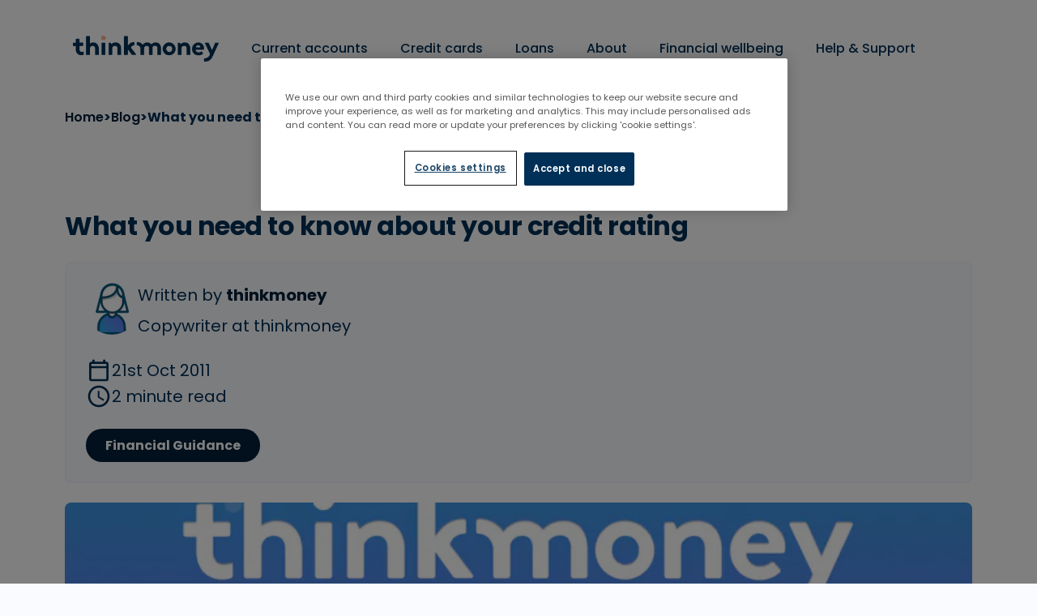

--- FILE ---
content_type: text/html
request_url: https://www.thinkmoney.co.uk/blog/what-you-need-to-know-about-your-credit-rating/
body_size: 14760
content:
<!DOCTYPE html><html lang="en"><head><script>
  window.dataLayer = window.dataLayer || [];
  function gtag(){dataLayer.push(arguments);}
  gtag('consent', 'default', {
    'analytics_storage': 'denied',
    'ad_storage': 'denied'
  });
</script><script src="https://cdn-ukwest.onetrust.com/scripttemplates/otSDKStub.js" type="text/javascript" charSet="UTF-8" data-domain-script="73f7aa9a-f078-4a33-8e5a-53fcdaf8b23a"></script><script>
    function OptanonWrapper(){}
</script><meta data-react-helmet="true" charSet="utf-8"/><meta data-react-helmet="true" http-equiv="x-ua-compatible" content="ie=edge"/><meta data-react-helmet="true" name="viewport" content="width=device-width, initial-scale=1, minimum-scale=1, shrink-to-fit=no"/><meta data-react-helmet="true" name="facebook-domain-verification" content="k1m69tobztm6r1n6cpgikzqp9cpw9s"/><meta data-react-helmet="true" property="og:title" content="What you need to know about your credit rating"/><meta data-react-helmet="true" name="twitter:title" content="What you need to know about your credit rating"/><meta data-react-helmet="true" name="description" content="We&#x27;ll tell you what your credit rating is, how it affects you, factors that could hinder or help you when applying for credit and where to find your credit report."/><meta data-react-helmet="true" property="og:description" content="We&#x27;ll tell you what your credit rating is, how it affects you, factors that could hinder or help you when applying for credit and where to find your credit report."/><meta data-react-helmet="true" name="twitter:description" content="We&#x27;ll tell you what your credit rating is, how it affects you, factors that could hinder or help you when applying for credit and where to find your credit report."/><meta data-react-helmet="true" name="twitter:site" content="@https://twitter.com/thinkmoney"/><meta data-react-helmet="true" name="twitter:card" content="summary"/><meta data-react-helmet="true" property="article:modified_time" content="2020-09-29T15:28:20Z"/><meta data-react-helmet="true" property="article:published_time" content="2020-04-09T09:11:07Z"/><meta data-react-helmet="true" property="article:publisher" content="https://www.facebook.com/ThinkMoneyUK"/><meta data-react-helmet="true" property="og:locale" content="en_EN"/><meta data-react-helmet="true" property="og:type" content="article"/><meta data-react-helmet="true" property="og:site_name" content="thinkmoney"/><meta data-react-helmet="true" property="og:image" content="https://www.datocms-assets.com/22599/1586253428-tmweb2020assetsblogdefault.png?w=1000&amp;fit=max&amp;auto=format"/><meta data-react-helmet="true" name="twitter:image" content="https://www.datocms-assets.com/22599/1586253428-tmweb2020assetsblogdefault.png?w=1000&amp;fit=max&amp;auto=format"/><meta data-react-helmet="true" property="og:image:width" content="1536"/><meta data-react-helmet="true" property="og:image:height" content="700"/><meta data-react-helmet="true" property="og:image:alt" content="thinkmoney blog image"/><meta data-react-helmet="true" property="twitter:image:alt" content="thinkmoney blog image"/><style data-href="/styles.d914370353820ecdf231.css" data-identity="gatsby-global-css">@import url(https://fonts.googleapis.com/css2?family=Poppins:wght@400;500;600;700;900&display=swap);*{font-family:Poppins,sans-serif}</style><title data-react-helmet="true">What you need to know about your credit rating</title><link data-react-helmet="true" rel="canonical" href="https://www.thinkmoney.co.uk/blog/what-you-need-to-know-about-your-credit-rating/"/><link data-react-helmet="true" rel="icon" type="image/x-icon" href="/32x32.ico" sizes="32x32"/><link data-react-helmet="true" rel="icon" type="image/x-icon" href="/48x48.ico" sizes="48x48"/><link data-react-helmet="true" rel="icon" href="/icon.svg" type="image/svg+xml"/><script data-react-helmet="true" type="text/javascript" src="/onelink-smart-script-latest.js" async=""></script><script data-react-helmet="true" type="text/javascript" src="//widget.trustpilot.com/bootstrap/v5/tp.widget.bootstrap.min.js" async=""></script><script data-react-helmet="true" data-testid="schema" type="application/ld+json">{"@context":"https://schema.org","@type":"BlogPosting","mainEntityOfPage":{"@type":"WebPage","@id":"690295"},"headline":"What you need to know about your credit rating","image":["https://www.datocms-assets.com/22599/1586253428-tmweb2020assetsblogdefault.png?auto=compress%2Cformat&dpr=0.5&fit=max&w=1536"],"datePublished":"2020-10-21","author":{"@type":"Person","name":"thinkmoney"},"publisher":{"@type":"Organization","name":"thinkmoney","logo":{"@type":"ImageObject","url":"https://www.datocms-assets.com/22599/1586343515-tmweb2020logostrapline.png?auto=compress%2Cformat&dpr=1&fm=png&w=180"}}}</script><style data-styled="" data-styled-version="5.3.11">html,body{margin:0;padding:0;height:100%;width:100%;background:#F9FBFF !important;max-width:100%;color:#003057;}/*!sc*/
html strong,body strong{font-weight:700;}/*!sc*/
html mark,body mark{color:#FFB494;background:none;}/*!sc*/
.orange-dot,span.orange-dot,mark{color:#FFB494 !important;background:none !important;}/*!sc*/
@media screen and (-ms-high-contrast:active),(-ms-high-contrast:none){h1,h2,h3,h4,h5,h6,p{background:none !important;-webkit-text-fill-color:inherit !important;}}/*!sc*/
data-styled.g1[id="sc-global-fgwxmj1"]{content:"sc-global-fgwxmj1,"}/*!sc*/
.gLHzLW{display:block;}/*!sc*/
data-styled.g2[id="ImageStatic__Img-sc-1s665fu-0"]{content:"gLHzLW,"}/*!sc*/
.fodhxO{display:-webkit-box;display:-webkit-flex;display:-ms-flexbox;display:flex;padding-inline-start:0;-webkit-box-pack:justify;-webkit-justify-content:space-between;-ms-flex-pack:justify;justify-content:space-between;-webkit-align-items:center;-webkit-box-align:center;-ms-flex-align:center;align-items:center;}/*!sc*/
.fRASvK{display:-webkit-box;display:-webkit-flex;display:-ms-flexbox;display:flex;padding-inline-start:0;-webkit-flex-direction:column;-ms-flex-direction:column;flex-direction:column;}/*!sc*/
.gMHXfy{display:-webkit-box;display:-webkit-flex;display:-ms-flexbox;display:flex;padding-inline-start:0;-webkit-align-items:center;-webkit-box-align:center;-ms-flex-align:center;align-items:center;margin:0 auto;}/*!sc*/
data-styled.g3[id="FlexWrapper__Wrapper-sc-lc4ufh-0"]{content:"fodhxO,fRASvK,gMHXfy,"}/*!sc*/
.fmvEvd{color:inherit;-webkit-text-decoration:none;text-decoration:none;}/*!sc*/
.fmvEvd:hover{-webkit-text-decoration:underline;text-decoration:underline;}/*!sc*/
.fmvEvd:visited{-webkit-text-decoration:none;text-decoration:none;}/*!sc*/
data-styled.g4[id="NavLink__StyledLink-sc-175x0na-0"]{content:"fmvEvd,"}/*!sc*/
.cqflyN{color:inherit;-webkit-text-decoration:none;text-decoration:none;}/*!sc*/
.cqflyN:hover{-webkit-text-decoration:underline;text-decoration:underline;}/*!sc*/
.cqflyN:visited{-webkit-text-decoration:none;text-decoration:none;}/*!sc*/
data-styled.g6[id="NavLink__A-sc-175x0na-2"]{content:"cqflyN,"}/*!sc*/
.bwStQW{font-weight:500;font-size:1rem;line-height:1.5rem;font-weight:700;background-color:#1D8752;border:none;border-radius:30px;color:#FFFFFF;cursor:pointer;padding:20px 40px;position:relative;width:100%;max-width:425px;-webkit-transition:all 0.3s;transition:all 0.3s;-webkit-transition-property:background-color;transition-property:background-color;white-space:normal;}/*!sc*/
@media (min-width:769px){}/*!sc*/
.bwStQW:hover,.bwStQW:active{background:#15653E;}/*!sc*/
.gFCPao{font-weight:500;font-size:1rem;line-height:1.5rem;font-weight:700;background-color:#1D8752;border:none;border-radius:30px;color:#FFFFFF;cursor:pointer;padding:20px 40px;padding:16px 32px;position:relative;width:100%;max-width:425px;-webkit-transition:all 0.3s;transition:all 0.3s;-webkit-transition-property:background-color;transition-property:background-color;white-space:normal;}/*!sc*/
@media (min-width:769px){}/*!sc*/
.gFCPao:hover,.gFCPao:active{background:#15653E;}/*!sc*/
data-styled.g7[id="Button__PrimaryButton-sc-oxr3np-0"]{content:"bwStQW,gFCPao,"}/*!sc*/
.ckufHC{text-align:center;}/*!sc*/
@media (max-width:768px){}/*!sc*/
data-styled.g13[id="Button__ButtonWrapper-sc-oxr3np-6"]{content:"ckufHC,"}/*!sc*/
.hdxNji{padding-inline-start:16px;text-align:left;width:-webkit-fit-content;width:-moz-fit-content;width:fit-content;display:-webkit-box;display:-webkit-flex;display:-ms-flexbox;display:flex;-webkit-flex-direction:column;-ms-flex-direction:column;flex-direction:column;gap:16px;margin-bottom:24px;}/*!sc*/
.hdxNji p{margin-bottom:0;margin-top:0;}/*!sc*/
@media (max-width:768px){}/*!sc*/
@media (min-width:769px){}/*!sc*/
data-styled.g14[id="List__StyledList-sc-99lqvo-0"]{content:"hdxNji,"}/*!sc*/
.iRuKUO::marker{color:#FFB494;}/*!sc*/
ol > .ListItem__ListItemStyled-sc-1mk5der-0::marker{color:#003057;}/*!sc*/
data-styled.g15[id="ListItem__ListItemStyled-sc-1mk5der-0"]{content:"iRuKUO,"}/*!sc*/
.CpSpp{margin-left:auto;margin-right:auto;}/*!sc*/
.iBEqli{margin-left:auto;margin-right:auto;max-width:768px;}/*!sc*/
data-styled.g16[id="Container__Wrapper-sc-vi4joh-0"]{content:"CpSpp,iBEqli,"}/*!sc*/
.kAcjJE{position:relative;overflow:hidden;background-color:transparent;}/*!sc*/
@media (max-width:768px){.kAcjJE{display:none;}}/*!sc*/
@media (min-width:768px){.kAcjJE{display:none;}}/*!sc*/
.lflZzg{position:relative;overflow:hidden;background-color:transparent;}/*!sc*/
@media (max-width:768px){}/*!sc*/
@media (min-width:768px){}/*!sc*/
data-styled.g19[id="SharedOptions__Options-sc-1wyb7jr-0"]{content:"kAcjJE,lflZzg,"}/*!sc*/
.guktLn{margin:8px 0;-webkit-letter-spacing:0px;-moz-letter-spacing:0px;-ms-letter-spacing:0px;letter-spacing:0px;font-weight:700;font-size:2rem;line-height:2.5rem;-webkit-letter-spacing:-0.03125rem;-moz-letter-spacing:-0.03125rem;-ms-letter-spacing:-0.03125rem;letter-spacing:-0.03125rem;}/*!sc*/
@media (max-width:375px){.guktLn{font-size:2.5rem;line-height:3rem;-webkit-letter-spacing:-0.0625rem;-moz-letter-spacing:-0.0625rem;-ms-letter-spacing:-0.0625rem;letter-spacing:-0.0625rem;}}/*!sc*/
@media (max-width:350px){.guktLn{font-size:2rem;line-height:2.5rem;-webkit-letter-spacing:-0.03125rem;-moz-letter-spacing:-0.03125rem;-ms-letter-spacing:-0.03125rem;letter-spacing:-0.03125rem;}}/*!sc*/
data-styled.g20[id="Typography__H1-sc-q8nsdf-0"]{content:"guktLn,"}/*!sc*/
.ckUoUj{margin:8px 0;-webkit-letter-spacing:0px;-moz-letter-spacing:0px;-ms-letter-spacing:0px;letter-spacing:0px;font-weight:700;font-size:2rem;line-height:2.5rem;-webkit-letter-spacing:-0.03125rem;-moz-letter-spacing:-0.03125rem;-ms-letter-spacing:-0.03125rem;letter-spacing:-0.03125rem;}/*!sc*/
data-styled.g22[id="Typography__H3-sc-q8nsdf-2"]{content:"ckUoUj,"}/*!sc*/
.drrzsx{font-weight:500;font-size:1rem;line-height:1.5rem;}/*!sc*/
data-styled.g26[id="Typography__BodyReg-sc-q8nsdf-6"]{content:"drrzsx,"}/*!sc*/
.iQlLWQ{font-weight:700;-webkit-text-decoration:underline;text-decoration:underline;color:#022139;}/*!sc*/
.iQlLWQ:hover{color:#003057;}/*!sc*/
.iQlLWQ:focus{color:#003057;}/*!sc*/
data-styled.g132[id="ContentParser__Link-sc-1lmfa1d-0"]{content:"iQlLWQ,"}/*!sc*/
.hXUbqX{max-width:768px;}/*!sc*/
data-styled.g133[id="ContentParser__Wrapper-sc-1lmfa1d-1"]{content:"hXUbqX,"}/*!sc*/
.gaAobW{background:#F9FBFF;border:2px solid #F3F6FB;padding:24px;border-radius:8px;margin-bottom:24px;}/*!sc*/
data-styled.g210[id="AuthorBio__Container-sc-1um0nqn-0"]{content:"gaAobW,"}/*!sc*/
.bSdMlO{display:-webkit-box;display:-webkit-flex;display:-ms-flexbox;display:flex;-webkit-align-items:flex-start;-webkit-box-align:flex-start;-ms-flex-align:flex-start;align-items:flex-start;gap:16px;margin-bottom:24px;}/*!sc*/
.fceAEt{display:-webkit-box;display:-webkit-flex;display:-ms-flexbox;display:flex;-webkit-align-items:center;-webkit-box-align:center;-ms-flex-align:center;align-items:center;gap:16px;margin-bottom:0;}/*!sc*/
data-styled.g211[id="AuthorBio__TopSection-sc-1um0nqn-1"]{content:"bSdMlO,fceAEt,"}/*!sc*/
.dDRToE{width:64px;height:64px;border-radius:50%;overflow:hidden;-webkit-flex-shrink:0;-ms-flex-negative:0;flex-shrink:0;}/*!sc*/
.dDRToE .gatsby-image-wrapper{width:100%;height:100%;}/*!sc*/
data-styled.g212[id="AuthorBio__ImageWrapper-sc-1um0nqn-2"]{content:"dDRToE,"}/*!sc*/
.iuCtDM{-webkit-flex:1;-ms-flex:1;flex:1;}/*!sc*/
data-styled.g213[id="AuthorBio__Content-sc-1um0nqn-3"]{content:"iuCtDM,"}/*!sc*/
.gBdLDC{font-size:20px;font-weight:400;color:#003057;margin-bottom:8px;}/*!sc*/
.gBdLDC span{color:#022139;font-weight:700;}/*!sc*/
.gBdLDC a{color:#022139;-webkit-text-decoration:none;text-decoration:none;font-weight:700;}/*!sc*/
.gBdLDC a:hover{-webkit-text-decoration:underline;text-decoration:underline;}/*!sc*/
data-styled.g214[id="AuthorBio__AuthorName-sc-1um0nqn-4"]{content:"gBdLDC,"}/*!sc*/
.fFOjBA{font-size:20px;font-weight:400;color:#003057;}/*!sc*/
data-styled.g215[id="AuthorBio__JobTitle-sc-1um0nqn-5"]{content:"fFOjBA,"}/*!sc*/
.gLjepb{display:-webkit-box;display:-webkit-flex;display:-ms-flexbox;display:flex;-webkit-flex-direction:column;-ms-flex-direction:column;flex-direction:column;gap:16px;margin-bottom:24px;}/*!sc*/
data-styled.g216[id="AuthorBio__MetaInfo-sc-1um0nqn-6"]{content:"gLjepb,"}/*!sc*/
.hOIpjo{display:-webkit-box;display:-webkit-flex;display:-ms-flexbox;display:flex;-webkit-align-items:center;-webkit-box-align:center;-ms-flex-align:center;align-items:center;gap:8px;font-size:20px;font-weight:400;color:#003057;}/*!sc*/
.hOIpjo svg{width:32px;height:32px;-webkit-flex-shrink:0;-ms-flex-negative:0;flex-shrink:0;fill:#003057;}/*!sc*/
data-styled.g217[id="AuthorBio__MetaItem-sc-1um0nqn-7"]{content:"hOIpjo,"}/*!sc*/
.cHAAmE{display:-webkit-box;display:-webkit-flex;display:-ms-flexbox;display:flex;-webkit-flex-wrap:wrap;-ms-flex-wrap:wrap;flex-wrap:wrap;gap:8px;}/*!sc*/
data-styled.g218[id="AuthorBio__Tags-sc-1um0nqn-8"]{content:"cHAAmE,"}/*!sc*/
.jfBxhp{padding:8px 24px;background:#022139;border-radius:32px;font-size:16px;font-weight:700;color:#FFFFFF;-webkit-text-decoration:none;text-decoration:none;display:inline-block;-webkit-transition:-webkit-transform 0.2s,background-color 0.2s;-webkit-transition:transform 0.2s,background-color 0.2s;transition:transform 0.2s,background-color 0.2s;}/*!sc*/
.jfBxhp:hover{-webkit-transform:translateY(-1px);-ms-transform:translateY(-1px);transform:translateY(-1px);}/*!sc*/
data-styled.g219[id="AuthorBio__Tag-sc-1um0nqn-9"]{content:"jfBxhp,"}/*!sc*/
.djjDDa{margin-top:24px;}/*!sc*/
data-styled.g221[id="AuthorBio__ShareSection-sc-1um0nqn-11"]{content:"djjDDa,"}/*!sc*/
.iOkCmQ{font-size:24px;font-weight:700;color:#003057;margin:0 0 24px 0;}/*!sc*/
data-styled.g222[id="AuthorBio__ShareTitle-sc-1um0nqn-12"]{content:"iOkCmQ,"}/*!sc*/
.cAKfMz{display:-webkit-box;display:-webkit-flex;display:-ms-flexbox;display:flex;gap:16px;margin-bottom:24px;}/*!sc*/
data-styled.g223[id="AuthorBio__SocialIcons-sc-1um0nqn-13"]{content:"cAKfMz,"}/*!sc*/
.cvZUYm{display:-webkit-box;display:-webkit-flex;display:-ms-flexbox;display:flex;-webkit-align-items:center;-webkit-box-align:center;-ms-flex-align:center;align-items:center;-webkit-box-pack:center;-webkit-justify-content:center;-ms-flex-pack:center;justify-content:center;width:56px;height:56px;background:#003057;border-radius:8px;-webkit-transition:-webkit-transform 0.2s;-webkit-transition:transform 0.2s;transition:transform 0.2s;color:#FFFFFF;}/*!sc*/
.cvZUYm:hover{-webkit-transform:scale(1.1);-ms-transform:scale(1.1);transform:scale(1.1);}/*!sc*/
.cvZUYm svg{width:28px;height:28px;}/*!sc*/
.cvZUYm svg path{fill:currentColor;}/*!sc*/
.cvZUYm svg stop{stop-color:currentColor;}/*!sc*/
data-styled.g224[id="AuthorBio__SocialLink-sc-1um0nqn-14"]{content:"cvZUYm,"}/*!sc*/
.kSTosj{font-size:16px;font-weight:400;line-height:1.6;margin:0;}/*!sc*/
data-styled.g225[id="AuthorBio__Disclaimer-sc-1um0nqn-15"]{content:"kSTosj,"}/*!sc*/
.kHTRIZ{border-bottom:4px solid transparent;cursor:pointer;text-align:center;padding:36px 20px 32px;position:relative;-webkit-transition:border-bottom 0.3s;transition:border-bottom 0.3s;white-space:nowrap;}/*!sc*/
false.MenuItem__MenuItemContainer-sc-1wgwchp-0:before{content:"";position:absolute;bottom:-24px;border-left:20px solid transparent;border-right:20px solid transparent;border-bottom:20px solid #FFFFFF;}/*!sc*/
.bWXHRj{border-bottom:4px solid transparent;cursor:pointer;text-align:center;padding:36px 20px 32px;position:relative;-webkit-transition:border-bottom 0.3s;transition:border-bottom 0.3s;white-space:nowrap;}/*!sc*/
data-styled.g249[id="MenuItem__MenuItemContainer-sc-1wgwchp-0"]{content:"kHTRIZ,bWXHRj,"}/*!sc*/
.bpLTVx{font-weight:700;font-weight:500;font-size:1rem;line-height:1.5rem;color:#003057;margin:0;}/*!sc*/
data-styled.g250[id="MenuItem__MenuItemText-sc-1wgwchp-1"]{content:"bpLTVx,"}/*!sc*/
.jTIwre{font-weight:700;font-weight:500;font-size:1rem;line-height:1.5rem;color:#003057;}/*!sc*/
.jTIwre:hover{color:#0C66D4;-webkit-text-decoration:none !important;text-decoration:none !important;}/*!sc*/
data-styled.g251[id="MenuItem__MenuLink-sc-1wgwchp-2"]{content:"jTIwre,"}/*!sc*/
.kEJLRB{font-weight:700;font-weight:500;font-size:1rem;line-height:1.5rem;background-color:#FFFFFF;position:absolute;opacity:0;height:0;overflow:hidden;padding:0;}/*!sc*/
data-styled.g252[id="MenuItem__Submenu-sc-1wgwchp-3"]{content:"kEJLRB,"}/*!sc*/
.hTMFgB{-webkit-align-items:center;-webkit-box-align:center;-ms-flex-align:center;align-items:center;display:-webkit-box;display:-webkit-flex;display:-ms-flexbox;display:flex;-webkit-box-pack:justify;-webkit-justify-content:space-between;-ms-flex-pack:justify;justify-content:space-between;margin-bottom:8px;}/*!sc*/
.hTMFgB a{color:#003057;}/*!sc*/
.hTMFgB a:hover,.hTMFgB a:focus{color:#0C66D4;-webkit-text-decoration:none;text-decoration:none;}/*!sc*/
data-styled.g253[id="MenuItem__SubmenuItem-sc-1wgwchp-4"]{content:"hTMFgB,"}/*!sc*/
.CIlPO{color:#003057;margin-bottom:8px;text-transform:initial;}/*!sc*/
data-styled.g254[id="MenuItem__SubmenuItemText-sc-1wgwchp-5"]{content:"CIlPO,"}/*!sc*/
.eEYLiS{display:none;position:fixed;top:0;width:100%;z-index:999;background-color:#FFFFFF;}/*!sc*/
@media (min-width:1025px){.eEYLiS{display:block;}}/*!sc*/
data-styled.g255[id="DesktopHeader__Wrapper-sc-1ppbjw5-0"]{content:"eEYLiS,"}/*!sc*/
.bhQRNi{border-bottom:1px solid rgba(255,255,255,0.1);max-width:1280px;height:120px;display:-webkit-box;display:-webkit-flex;display:-ms-flexbox;display:flex;margin:0 auto;}/*!sc*/
data-styled.g256[id="DesktopHeader__ContainerWithBorder-sc-1ppbjw5-1"]{content:"bhQRNi,"}/*!sc*/
.hlNRPP{display:-webkit-box;display:-webkit-flex;display:-ms-flexbox;display:flex;list-style:none;padding:0;padding-left:20px;padding-right:40px;color:#003057;}/*!sc*/
data-styled.g257[id="DesktopHeader__MenuItemList-sc-1ppbjw5-2"]{content:"hlNRPP,"}/*!sc*/
.bRKiCK{display:-webkit-box;display:-webkit-flex;display:-ms-flexbox;display:flex;margin:0 20px;outline:none;padding:20px 0;font-weight:700;font-weight:500;font-size:1rem;line-height:1.5rem;}/*!sc*/
data-styled.g258[id="MenuItem__MenuItemContainer-sc-a2e4pb-0"]{content:"bRKiCK,"}/*!sc*/
.fa-DIsf{margin:0;}/*!sc*/
data-styled.g259[id="MenuItem__MenuItemText-sc-a2e4pb-1"]{content:"fa-DIsf,"}/*!sc*/
.jPikMy{position:fixed;width:100%;z-index:15;}/*!sc*/
@media (min-width:1025px){.jPikMy{display:none;}}/*!sc*/
data-styled.g260[id="MobileHeader__Wrapper-sc-1bg4far-0"]{content:"jPikMy,"}/*!sc*/
.jOpvzb{top:0;}/*!sc*/
data-styled.g261[id="MobileHeader__TopBar-sc-1bg4far-1"]{content:"jOpvzb,"}/*!sc*/
.gRBdqS{-webkit-align-items:center;-webkit-box-align:center;-ms-flex-align:center;align-items:center;background-color:#FFFFFF;height:64px;padding:20px;}/*!sc*/
data-styled.g262[id="MobileHeader__NavBar-sc-1bg4far-2"]{content:"gRBdqS,"}/*!sc*/
.kEbukx{background:transparent;border:none;height:64px;}/*!sc*/
.kEbukx:focus{outline:none;}/*!sc*/
data-styled.g264[id="MobileHeader__IconWrapper-sc-1bg4far-4"]{content:"kEbukx,"}/*!sc*/
.NgbzA{font-weight:700;font-weight:500;font-size:1rem;line-height:1.5rem;background-color:#FFFFFF;color:#003057;display:-webkit-box;display:-webkit-flex;display:-ms-flexbox;display:flex;-webkit-flex-direction:column;-ms-flex-direction:column;flex-direction:column;height:calc(100% - 100px);-webkit-box-pack:justify;-webkit-justify-content:space-between;-ms-flex-pack:justify;justify-content:space-between;left:0;position:fixed;top:-100%;-webkit-transition:top 0.3s;transition:top 0.3s;width:100%;z-index:-1;}/*!sc*/
data-styled.g265[id="MobileHeader__Menu-sc-1bg4far-5"]{content:"NgbzA,"}/*!sc*/
.eNtCgA{overflow-y:auto;padding-left:0;margin-top:44px;}/*!sc*/
data-styled.g266[id="MobileHeader__MenuList-sc-1bg4far-6"]{content:"eNtCgA,"}/*!sc*/
.iRHUcj{background-color:#FFFFFF;height:100%;left:100%;list-style:none;overflow-x:scroll;padding:0;position:absolute;top:0;-webkit-transition:left 0.3s;transition:left 0.3s;width:100vw;z-index:20;}/*!sc*/
data-styled.g269[id="MobileHeader__SubmenuInner-sc-1bg4far-9"]{content:"iRHUcj,"}/*!sc*/
.aEqId{width:100%;text-align:center;margin-top:20px;gap:100px;}/*!sc*/
data-styled.g271[id="MobileHeader__BottomSection-sc-1bg4far-11"]{content:"aEqId,"}/*!sc*/
.iYaLXJ{overflow-x:hidden;background-color:#FFFFFF;}/*!sc*/
data-styled.g272[id="Main__StyledMain-sc-5v7ua7-0"]{content:"iYaLXJ,"}/*!sc*/
.dvbAYQ{width:100%;height:259px;}/*!sc*/
@media(min-width:768px){.dvbAYQ{height:255px;}}/*!sc*/
data-styled.g273[id="Main__TopMargin-sc-5v7ua7-1"]{content:"dvbAYQ,"}/*!sc*/
.bMvquo{margin:0 auto;max-width:1120px;padding:0 16px 40px;}/*!sc*/
@media (min-width:768px){.bMvquo{padding:0 32px;padding-bottom:80px;}}/*!sc*/
data-styled.g290[id="blog__Article-sc-jjzmii-0"]{content:"bMvquo,"}/*!sc*/
.bLiKnA{margin-bottom:24px;margin-top:4px;}/*!sc*/
@media (min-width:768px){.bLiKnA{margin-top:4px;}}/*!sc*/
data-styled.g291[id="blog__Title-sc-jjzmii-1"]{content:"bLiKnA,"}/*!sc*/
.ihdXfy{margin-bottom:24px;}/*!sc*/
data-styled.g292[id="blog__AuthorBioWrapper-sc-jjzmii-2"]{content:"ihdXfy,"}/*!sc*/
.hNfOsU{border-radius:8px;margin-bottom:40px;max-height:600px;width:100%;object-fit:contain;}/*!sc*/
@media (min-width:768px){.hNfOsU{margin-bottom:48px;max-height:650px;}}/*!sc*/
data-styled.g293[id="blog__Image-sc-jjzmii-3"]{content:"hNfOsU,"}/*!sc*/
.cJcupK{max-width:100%;width:100%;}/*!sc*/
.cJcupK > *{margin-bottom:24px;}/*!sc*/
.cJcupK > *:last-child{margin-bottom:0;}/*!sc*/
.cJcupK *{max-width:100% !important;}/*!sc*/
data-styled.g294[id="blog__ArticleInner-sc-jjzmii-4"]{content:"cJcupK,"}/*!sc*/
.fIgtCM{margin-top:48px;margin-bottom:32px;}/*!sc*/
@media (min-width:768px){.fIgtCM{margin-top:64px;margin-bottom:40px;}}/*!sc*/
data-styled.g295[id="blog__BottomAuthorBio-sc-jjzmii-5"]{content:"fIgtCM,"}/*!sc*/
.fA-DWJz{font-weight:700;color:#022139;}/*!sc*/
.fA-DWJz:hover{-webkit-text-decoration:underline;text-decoration:underline;}/*!sc*/
data-styled.g296[id="blog__BackText-sc-jjzmii-6"]{content:"fA-DWJz,"}/*!sc*/
</style><style>.gatsby-image-wrapper{position:relative;overflow:hidden}.gatsby-image-wrapper picture.object-fit-polyfill{position:static!important}.gatsby-image-wrapper img{bottom:0;height:100%;left:0;margin:0;max-width:none;padding:0;position:absolute;right:0;top:0;width:100%;object-fit:cover}.gatsby-image-wrapper [data-main-image]{opacity:0;transform:translateZ(0);transition:opacity .25s linear;will-change:opacity}.gatsby-image-wrapper-constrained{display:inline-block;vertical-align:top}</style><noscript><style>.gatsby-image-wrapper noscript [data-main-image]{opacity:1!important}.gatsby-image-wrapper [data-placeholder-image]{opacity:0!important}</style></noscript><script type="module">const e="undefined"!=typeof HTMLImageElement&&"loading"in HTMLImageElement.prototype;e&&document.body.addEventListener("load",(function(e){const t=e.target;if(void 0===t.dataset.mainImage)return;if(void 0===t.dataset.gatsbyImageSsr)return;let a=null,n=t;for(;null===a&&n;)void 0!==n.parentNode.dataset.gatsbyImageWrapper&&(a=n.parentNode),n=n.parentNode;const o=a.querySelector("[data-placeholder-image]"),r=new Image;r.src=t.currentSrc,r.decode().catch((()=>{})).then((()=>{t.style.opacity=1,o&&(o.style.opacity=0,o.style.transition="opacity 500ms linear")}))}),!0);</script><script>window.dataLayer = window.dataLayer || [];window.dataLayer.push({}); (function(w,d,s,l,i){w[l]=w[l]||[];w[l].push({'gtm.start': new Date().getTime(),event:'gtm.js'});var f=d.getElementsByTagName(s)[0], j=d.createElement(s),dl=l!='dataLayer'?'&l='+l:'';j.async=true;j.src= 'https://www.googletagmanager.com/gtm.js?id='+i+dl+'';f.parentNode.insertBefore(j,f); })(window,document,'script','dataLayer', 'GTM-PBZQ2N');</script><link rel="sitemap" type="application/xml" href="/sitemap-index.xml"/></head><body><noscript><iframe src="https://www.googletagmanager.com/ns.html?id=GTM-PBZQ2N" height="0" width="0" style="display: none; visibility: hidden" aria-hidden="true"></iframe></noscript><div id="___gatsby"><div style="outline:none" tabindex="-1" id="gatsby-focus-wrapper"><noscript><iframe src="//www.googletagmanager.com/ns.html?id=GTM-PBZQ2N" height="0" width="0" style="display:none;visibility:hidden" title="tag-manager"></iframe></noscript><header><div class="MobileHeader__Wrapper-sc-1bg4far-0 jPikMy"><div class="MobileHeader__TopBar-sc-1bg4far-1 jOpvzb"><div class="FlexWrapper__Wrapper-sc-lc4ufh-0 fodhxO MobileHeader__NavBar-sc-1bg4far-2 gRBdqS"><a class="NavLink__StyledLink-sc-175x0na-0 fmvEvd MobileHeader__Logo-sc-1bg4far-3 elGhSm" href="/"><img alt="thinkmoney logo" src="https://www.datocms-assets.com/22599/1746106736-thinkmoney_logo_2025.png?auto=format&amp;w=1200" style="display:block" width="188" loading="eager" class="ImageStatic__Img-sc-1s665fu-0 gLHzLW"/></a><div class="FlexWrapper__Wrapper-sc-lc4ufh-0 fodhxO"><button type="button" aria-label="Toggle nav menu" class="MobileHeader__IconWrapper-sc-1bg4far-4 kEbukx"><svg width="24" height="19" viewBox="0 0 24 19" fill="none" data-testid="open-menu"><rect y="0.888889" width="24" height="2" rx="1" fill="#003057"></rect><rect y="8.88889" width="24" height="2" rx="1" fill="#003057"></rect><rect y="16.8889" width="24" height="2" rx="1" fill="#003057"></rect></svg></button></div></div></div><nav data-testid="mobile-menu" class="MobileHeader__Menu-sc-1bg4far-5 NgbzA"><ul class="MobileHeader__MenuList-sc-1bg4far-6 eNtCgA"><div data-testid="row-Current accounts" class="FlexWrapper__Wrapper-sc-lc4ufh-0 fodhxO MenuItem__MenuItemContainer-sc-a2e4pb-0 bRKiCK"><p class="Typography__BodyReg-sc-q8nsdf-6 MenuItem__MenuItemText-sc-a2e4pb-1 drrzsx fa-DIsf">Current accounts</p><svg width="10" height="16" viewBox="0 0 10 16" fill="none"><path d="M1.50003 14.2778L8.50003 7.7778L1.50003 1.2778" stroke="#003057" stroke-width="2" stroke-linecap="round" stroke-linejoin="round"></path></svg></div><div data-testid="row-Credit cards" class="FlexWrapper__Wrapper-sc-lc4ufh-0 fodhxO MenuItem__MenuItemContainer-sc-a2e4pb-0 bRKiCK"><p class="Typography__BodyReg-sc-q8nsdf-6 MenuItem__MenuItemText-sc-a2e4pb-1 drrzsx fa-DIsf"><a class="NavLink__StyledLink-sc-175x0na-0 fmvEvd" href="/credit-card/">Credit cards</a></p></div><div data-testid="row-Loans" class="FlexWrapper__Wrapper-sc-lc4ufh-0 fodhxO MenuItem__MenuItemContainer-sc-a2e4pb-0 bRKiCK"><p class="Typography__BodyReg-sc-q8nsdf-6 MenuItem__MenuItemText-sc-a2e4pb-1 drrzsx fa-DIsf">Loans</p><svg width="10" height="16" viewBox="0 0 10 16" fill="none"><path d="M1.50003 14.2778L8.50003 7.7778L1.50003 1.2778" stroke="#003057" stroke-width="2" stroke-linecap="round" stroke-linejoin="round"></path></svg></div><div data-testid="row-About" class="FlexWrapper__Wrapper-sc-lc4ufh-0 fodhxO MenuItem__MenuItemContainer-sc-a2e4pb-0 bRKiCK"><p class="Typography__BodyReg-sc-q8nsdf-6 MenuItem__MenuItemText-sc-a2e4pb-1 drrzsx fa-DIsf"><a class="NavLink__StyledLink-sc-175x0na-0 fmvEvd" href="/about/">About</a></p></div><div data-testid="row-Financial wellbeing" class="FlexWrapper__Wrapper-sc-lc4ufh-0 fodhxO MenuItem__MenuItemContainer-sc-a2e4pb-0 bRKiCK"><p class="Typography__BodyReg-sc-q8nsdf-6 MenuItem__MenuItemText-sc-a2e4pb-1 drrzsx fa-DIsf">Financial wellbeing</p><svg width="10" height="16" viewBox="0 0 10 16" fill="none"><path d="M1.50003 14.2778L8.50003 7.7778L1.50003 1.2778" stroke="#003057" stroke-width="2" stroke-linecap="round" stroke-linejoin="round"></path></svg></div><div data-testid="row-Help &amp; Support" class="FlexWrapper__Wrapper-sc-lc4ufh-0 fodhxO MenuItem__MenuItemContainer-sc-a2e4pb-0 bRKiCK"><p class="Typography__BodyReg-sc-q8nsdf-6 MenuItem__MenuItemText-sc-a2e4pb-1 drrzsx fa-DIsf">Help &amp; Support</p><svg width="10" height="16" viewBox="0 0 10 16" fill="none"><path d="M1.50003 14.2778L8.50003 7.7778L1.50003 1.2778" stroke="#003057" stroke-width="2" stroke-linecap="round" stroke-linejoin="round"></path></svg></div><ul class="MobileHeader__SubmenuInner-sc-1bg4far-9 iRHUcj"></ul><div direction="column" class="FlexWrapper__Wrapper-sc-lc4ufh-0 fRASvK MobileHeader__BottomSection-sc-1bg4far-11 aEqId"><div class="SharedOptions__Options-sc-1wyb7jr-0 kAcjJE"><div class="Button__ButtonWrapper-sc-oxr3np-6 ckufHC"><a class="NavLink__StyledLink-sc-175x0na-0 fmvEvd" href="/be-back-soon/"><button class="Button__PrimaryButton-sc-oxr3np-0 bwStQW">Open an account</button></a></div></div></div></ul></nav></div><div class="DesktopHeader__Wrapper-sc-1ppbjw5-0 eEYLiS"><div class="Container__Wrapper-sc-vi4joh-0 CpSpp DesktopHeader__ContainerWithBorder-sc-1ppbjw5-1 bhQRNi"><nav class="FlexWrapper__Wrapper-sc-lc4ufh-0 gMHXfy"><a class="NavLink__StyledLink-sc-175x0na-0 fmvEvd" href="/"><img alt="thinkmoney logo" src="https://www.datocms-assets.com/22599/1746106736-thinkmoney_logo_2025.png?auto=format&amp;w=1200" style="z-index:10" width="180" loading="eager" class="ImageStatic__Img-sc-1s665fu-0 gLHzLW"/></a><ul class="DesktopHeader__MenuItemList-sc-1ppbjw5-2 hlNRPP"><a class="NavLink__StyledLink-sc-175x0na-0 fmvEvd MenuItem__MenuLink-sc-1wgwchp-2 jTIwre" href="/current-account/"><li data-testid="item-Current accounts" class="MenuItem__MenuItemContainer-sc-1wgwchp-0 kHTRIZ"><p class="Typography__BodyReg-sc-q8nsdf-6 MenuItem__MenuItemText-sc-1wgwchp-1 drrzsx bpLTVx">Current accounts</p><ul data-testid="menu-Current accounts" direction="column" class="MenuItem__Submenu-sc-1wgwchp-3 kEJLRB"><li class="MenuItem__SubmenuItem-sc-1wgwchp-4 hTMFgB"><a class="NavLink__StyledLink-sc-175x0na-0 fmvEvd" href="/current-account/everyday/"><p class="Typography__BodyReg-sc-q8nsdf-6 MenuItem__SubmenuItemText-sc-1wgwchp-5 drrzsx CIlPO">Everyday account</p></a></li><li class="MenuItem__SubmenuItem-sc-1wgwchp-4 hTMFgB"><a class="NavLink__StyledLink-sc-175x0na-0 fmvEvd" href="/current-account/smart/"><p class="Typography__BodyReg-sc-q8nsdf-6 MenuItem__SubmenuItemText-sc-1wgwchp-5 drrzsx CIlPO">Smart account</p></a></li><li class="MenuItem__SubmenuItem-sc-1wgwchp-4 hTMFgB"><a class="NavLink__StyledLink-sc-175x0na-0 fmvEvd" href="/current-account/smartplus/"><p class="Typography__BodyReg-sc-q8nsdf-6 MenuItem__SubmenuItemText-sc-1wgwchp-5 drrzsx CIlPO">SmartPlus account</p></a></li><li class="MenuItem__SubmenuItem-sc-1wgwchp-4 hTMFgB"><a class="NavLink__StyledLink-sc-175x0na-0 fmvEvd" href="/current-account/"><p class="Typography__BodyReg-sc-q8nsdf-6 MenuItem__SubmenuItemText-sc-1wgwchp-5 drrzsx CIlPO">Compare accounts</p></a></li></ul></li></a><a class="NavLink__StyledLink-sc-175x0na-0 fmvEvd MenuItem__MenuLink-sc-1wgwchp-2 jTIwre" href="/credit-card/"><li data-testid="item-Credit cards" class="MenuItem__MenuItemContainer-sc-1wgwchp-0 bWXHRj"><p class="Typography__BodyReg-sc-q8nsdf-6 MenuItem__MenuItemText-sc-1wgwchp-1 drrzsx bpLTVx">Credit cards</p></li></a><a class="NavLink__StyledLink-sc-175x0na-0 fmvEvd MenuItem__MenuLink-sc-1wgwchp-2 jTIwre" href="/loans/"><li data-testid="item-Loans" class="MenuItem__MenuItemContainer-sc-1wgwchp-0 kHTRIZ"><p class="Typography__BodyReg-sc-q8nsdf-6 MenuItem__MenuItemText-sc-1wgwchp-1 drrzsx bpLTVx">Loans</p><ul data-testid="menu-Loans" direction="column" class="MenuItem__Submenu-sc-1wgwchp-3 kEJLRB"><li class="MenuItem__SubmenuItem-sc-1wgwchp-4 hTMFgB"><a class="NavLink__StyledLink-sc-175x0na-0 fmvEvd" href="/loans/"><p class="Typography__BodyReg-sc-q8nsdf-6 MenuItem__SubmenuItemText-sc-1wgwchp-5 drrzsx CIlPO">All Loans</p></a></li><li class="MenuItem__SubmenuItem-sc-1wgwchp-4 hTMFgB"><a class="NavLink__StyledLink-sc-175x0na-0 fmvEvd" href="/loans/personalloan/"><p class="Typography__BodyReg-sc-q8nsdf-6 MenuItem__SubmenuItemText-sc-1wgwchp-5 drrzsx CIlPO">Personal loans</p></a></li><li class="MenuItem__SubmenuItem-sc-1wgwchp-4 hTMFgB"><a class="NavLink__StyledLink-sc-175x0na-0 fmvEvd" href="/secured-loans/"><p class="Typography__BodyReg-sc-q8nsdf-6 MenuItem__SubmenuItemText-sc-1wgwchp-5 drrzsx CIlPO">Homeowner loans</p></a></li></ul></li></a><a class="NavLink__StyledLink-sc-175x0na-0 fmvEvd MenuItem__MenuLink-sc-1wgwchp-2 jTIwre" href="/about/"><li data-testid="item-About" class="MenuItem__MenuItemContainer-sc-1wgwchp-0 bWXHRj"><p class="Typography__BodyReg-sc-q8nsdf-6 MenuItem__MenuItemText-sc-1wgwchp-1 drrzsx bpLTVx">About</p></li></a><a class="NavLink__StyledLink-sc-175x0na-0 fmvEvd MenuItem__MenuLink-sc-1wgwchp-2 jTIwre" href="/"><li data-testid="item-Financial wellbeing" class="MenuItem__MenuItemContainer-sc-1wgwchp-0 kHTRIZ"><p class="Typography__BodyReg-sc-q8nsdf-6 MenuItem__MenuItemText-sc-1wgwchp-1 drrzsx bpLTVx">Financial wellbeing</p><ul data-testid="menu-Financial wellbeing" direction="column" class="MenuItem__Submenu-sc-1wgwchp-3 kEJLRB"><li class="MenuItem__SubmenuItem-sc-1wgwchp-4 hTMFgB"><a class="NavLink__StyledLink-sc-175x0na-0 fmvEvd" href="/credability-credit-report/"><p class="Typography__BodyReg-sc-q8nsdf-6 MenuItem__SubmenuItemText-sc-1wgwchp-5 drrzsx CIlPO">Free credit score</p></a></li><li class="MenuItem__SubmenuItem-sc-1wgwchp-4 hTMFgB"><a class="NavLink__StyledLink-sc-175x0na-0 fmvEvd" href="/budgeting/"><p class="Typography__BodyReg-sc-q8nsdf-6 MenuItem__SubmenuItemText-sc-1wgwchp-5 drrzsx CIlPO">Budgeting tips</p></a></li><li class="MenuItem__SubmenuItem-sc-1wgwchp-4 hTMFgB"><a class="NavLink__StyledLink-sc-175x0na-0 fmvEvd" href="/protecting-your-money/"><p class="Typography__BodyReg-sc-q8nsdf-6 MenuItem__SubmenuItemText-sc-1wgwchp-5 drrzsx CIlPO">Fraud and scams</p></a></li><li class="MenuItem__SubmenuItem-sc-1wgwchp-4 hTMFgB"><a class="NavLink__StyledLink-sc-175x0na-0 fmvEvd" href="/cost-of-living/"><p class="Typography__BodyReg-sc-q8nsdf-6 MenuItem__SubmenuItemText-sc-1wgwchp-5 drrzsx CIlPO">Cost of living</p></a></li><li class="MenuItem__SubmenuItem-sc-1wgwchp-4 hTMFgB"><a class="NavLink__StyledLink-sc-175x0na-0 fmvEvd" href="/supporting-our-customers/"><p class="Typography__BodyReg-sc-q8nsdf-6 MenuItem__SubmenuItemText-sc-1wgwchp-5 drrzsx CIlPO">Supporting our customers</p></a></li><li class="MenuItem__SubmenuItem-sc-1wgwchp-4 hTMFgB"><a class="NavLink__StyledLink-sc-175x0na-0 fmvEvd" href="/blog/"><p class="Typography__BodyReg-sc-q8nsdf-6 MenuItem__SubmenuItemText-sc-1wgwchp-5 drrzsx CIlPO">thinkmoney blog</p></a></li><li class="MenuItem__SubmenuItem-sc-1wgwchp-4 hTMFgB"><a class="NavLink__StyledLink-sc-175x0na-0 fmvEvd" href="/currency-converter/"><p class="Typography__BodyReg-sc-q8nsdf-6 MenuItem__SubmenuItemText-sc-1wgwchp-5 drrzsx CIlPO">Currency converter</p></a></li></ul></li></a><a class="NavLink__StyledLink-sc-175x0na-0 fmvEvd MenuItem__MenuLink-sc-1wgwchp-2 jTIwre" href="/help-support/"><li data-testid="item-Help &amp; Support" class="MenuItem__MenuItemContainer-sc-1wgwchp-0 kHTRIZ"><p class="Typography__BodyReg-sc-q8nsdf-6 MenuItem__MenuItemText-sc-1wgwchp-1 drrzsx bpLTVx">Help &amp; Support</p><ul data-testid="menu-Help &amp; Support" direction="column" class="MenuItem__Submenu-sc-1wgwchp-3 kEJLRB"><li class="MenuItem__SubmenuItem-sc-1wgwchp-4 hTMFgB"><a class="NavLink__StyledLink-sc-175x0na-0 fmvEvd" href="/help-support/"><p class="Typography__BodyReg-sc-q8nsdf-6 MenuItem__SubmenuItemText-sc-1wgwchp-5 drrzsx CIlPO">Search</p></a></li><li class="MenuItem__SubmenuItem-sc-1wgwchp-4 hTMFgB"><a class="NavLink__StyledLink-sc-175x0na-0 fmvEvd" href="/help-support/opening-an-account/"><p class="Typography__BodyReg-sc-q8nsdf-6 MenuItem__SubmenuItemText-sc-1wgwchp-5 drrzsx CIlPO">Opening an account</p></a></li><li class="MenuItem__SubmenuItem-sc-1wgwchp-4 hTMFgB"><a class="NavLink__StyledLink-sc-175x0na-0 fmvEvd" href="/help-support/my-card-and-pin/"><p class="Typography__BodyReg-sc-q8nsdf-6 MenuItem__SubmenuItemText-sc-1wgwchp-5 drrzsx CIlPO">Card and PIN</p></a></li><li class="MenuItem__SubmenuItem-sc-1wgwchp-4 hTMFgB"><a class="NavLink__StyledLink-sc-175x0na-0 fmvEvd" href="/help-support/thinkmoney-app/"><p class="Typography__BodyReg-sc-q8nsdf-6 MenuItem__SubmenuItemText-sc-1wgwchp-5 drrzsx CIlPO">thinkmoney app</p></a></li><li class="MenuItem__SubmenuItem-sc-1wgwchp-4 hTMFgB"><a class="NavLink__StyledLink-sc-175x0na-0 fmvEvd" href="/help-support/payments-and-withdrawals/"><p class="Typography__BodyReg-sc-q8nsdf-6 MenuItem__SubmenuItemText-sc-1wgwchp-5 drrzsx CIlPO">Payments and withdrawals</p></a></li><li class="MenuItem__SubmenuItem-sc-1wgwchp-4 hTMFgB"><a class="NavLink__StyledLink-sc-175x0na-0 fmvEvd" href="/help-support/budgeting-and-bills/"><p class="Typography__BodyReg-sc-q8nsdf-6 MenuItem__SubmenuItemText-sc-1wgwchp-5 drrzsx CIlPO">Budgeting and bills</p></a></li><li class="MenuItem__SubmenuItem-sc-1wgwchp-4 hTMFgB"><a class="NavLink__StyledLink-sc-175x0na-0 fmvEvd" href="/help-support/my-account/"><p class="Typography__BodyReg-sc-q8nsdf-6 MenuItem__SubmenuItemText-sc-1wgwchp-5 drrzsx CIlPO">My account</p></a></li><li class="MenuItem__SubmenuItem-sc-1wgwchp-4 hTMFgB"><a class="NavLink__StyledLink-sc-175x0na-0 fmvEvd" href="/help-support/fraud-and-scams/"><p class="Typography__BodyReg-sc-q8nsdf-6 MenuItem__SubmenuItemText-sc-1wgwchp-5 drrzsx CIlPO">Fraud and scams</p></a></li><li class="MenuItem__SubmenuItem-sc-1wgwchp-4 hTMFgB"><a href="https://status.thinkmoney.co.uk/" rel="noreferrer noopener" target="_blank" class="NavLink__A-sc-175x0na-2 cqflyN"><p class="Typography__BodyReg-sc-q8nsdf-6 MenuItem__SubmenuItemText-sc-1wgwchp-5 drrzsx CIlPO">Service Status</p></a></li></ul></li></a></ul><div class="SharedOptions__Options-sc-1wyb7jr-0 kAcjJE"><div class="Button__ButtonWrapper-sc-oxr3np-6 ckufHC"><a class="NavLink__StyledLink-sc-175x0na-0 fmvEvd" href="/be-back-soon/"><button class="Button__PrimaryButton-sc-oxr3np-0 gFCPao">Apply now</button></a></div></div></nav></div></div></header><main class="Main__StyledMain-sc-5v7ua7-0 iYaLXJ"><div class="Main__TopMargin-sc-5v7ua7-1 dvbAYQ"></div><article class="blog__Article-sc-jjzmii-0 bMvquo"><h1 class="Typography__H1-sc-q8nsdf-0 blog__Title-sc-jjzmii-1 guktLn bLiKnA">What you need to know about your credit rating</h1><div class="blog__AuthorBioWrapper-sc-jjzmii-2 ihdXfy"><div class="AuthorBio__Container-sc-1um0nqn-0 gaAobW"><div class="AuthorBio__TopSection-sc-1um0nqn-1 bSdMlO"><div class="AuthorBio__ImageWrapper-sc-1um0nqn-2 dDRToE"><div data-gatsby-image-wrapper="" style="width:64px;height:64px" class="gatsby-image-wrapper"><img aria-hidden="true" data-placeholder-image="" style="opacity:1;transition:opacity 500ms linear" decoding="async" src="[data-uri]" alt=""/><img data-gatsby-image-ssr="" data-main-image="" style="opacity:0" sizes="64px" decoding="async" loading="lazy" data-src="https://www.datocms-assets.com/22599/1584704716-icons40x40person-2x.png?auto=compress%2Cformat&amp;dpr=0.8&amp;w=80" data-srcset="https://www.datocms-assets.com/22599/1584704716-icons40x40person-2x.png?auto=compress%2Cformat&amp;dpr=0.8&amp;w=80 64w" alt="thinkmoney"/><noscript><img data-gatsby-image-ssr="" data-main-image="" style="opacity:0" sizes="64px" decoding="async" loading="lazy" src="https://www.datocms-assets.com/22599/1584704716-icons40x40person-2x.png?auto=compress%2Cformat&amp;dpr=0.8&amp;w=80" srcSet="https://www.datocms-assets.com/22599/1584704716-icons40x40person-2x.png?auto=compress%2Cformat&amp;dpr=0.8&amp;w=80 64w" alt="thinkmoney"/></noscript><script type="module">const t="undefined"!=typeof HTMLImageElement&&"loading"in HTMLImageElement.prototype;if(t){const t=document.querySelectorAll("img[data-main-image]");for(let e of t){e.dataset.src&&(e.setAttribute("src",e.dataset.src),e.removeAttribute("data-src")),e.dataset.srcset&&(e.setAttribute("srcset",e.dataset.srcset),e.removeAttribute("data-srcset"));const t=e.parentNode.querySelectorAll("source[data-srcset]");for(let e of t)e.setAttribute("srcset",e.dataset.srcset),e.removeAttribute("data-srcset");e.complete&&(e.style.opacity=1,e.parentNode.parentNode.querySelector("[data-placeholder-image]").style.opacity=0)}}</script></div></div><div class="AuthorBio__Content-sc-1um0nqn-3 iuCtDM"><div class="AuthorBio__AuthorName-sc-1um0nqn-4 gBdLDC">Written by<!-- --> <a class="NavLink__StyledLink-sc-175x0na-0 fmvEvd" href="/blog/meet-the-experts/thinkmoney/">thinkmoney</a></div><div class="AuthorBio__JobTitle-sc-1um0nqn-5 fFOjBA">Copywriter at thinkmoney</div></div></div><div class="AuthorBio__MetaInfo-sc-1um0nqn-6 gLjepb"><div class="AuthorBio__MetaItem-sc-1um0nqn-7 hOIpjo"><svg viewBox="0 0 24 24"><path d="M19 4h-1V2h-2v2H8V2H6v2H5c-1.1 0-2 .9-2 2v14c0 1.1.9 2 2 2h14c1.1 0 2-.9 2-2V6c0-1.1-.9-2-2-2zm0 16H5V10h14v10zm0-12H5V6h14v2z"></path></svg>21st Oct 2011</div><div class="AuthorBio__MetaItem-sc-1um0nqn-7 hOIpjo"><svg viewBox="0 0 24 24"><path d="M12 2C6.5 2 2 6.5 2 12s4.5 10 10 10 10-4.5 10-10S17.5 2 12 2zm0 18c-4.41 0-8-3.59-8-8s3.59-8 8-8 8 3.59 8 8-3.59 8-8 8zm.5-13H11v6l5.2 3.2.8-1.3-4.5-2.7V7z"></path></svg>2 minute read</div></div><div class="AuthorBio__Tags-sc-1um0nqn-8 cHAAmE"><a class="NavLink__StyledLink-sc-175x0na-0 fmvEvd AuthorBio__Tag-sc-1um0nqn-9 jfBxhp" href="/blog/?category=financial-guidance">Financial Guidance</a></div></div></div><div data-gatsby-image-wrapper="" style="background-color:transparent" class="gatsby-image-wrapper gatsby-image-wrapper-constrained blog__Image-sc-jjzmii-3 hNfOsU"><div style="max-width:768px;display:block"><img alt="" role="presentation" aria-hidden="true" src="data:image/svg+xml;charset=utf-8,%3Csvg%20height=&#x27;350&#x27;%20width=&#x27;768&#x27;%20xmlns=&#x27;http://www.w3.org/2000/svg&#x27;%20version=&#x27;1.1&#x27;%3E%3C/svg%3E" style="max-width:100%;display:block;position:static"/></div><img aria-hidden="true" data-placeholder-image="" style="opacity:1;transition:opacity 500ms linear;object-position:left bottom" decoding="async" src="[data-uri]" alt=""/><img data-gatsby-image-ssr="" placeholder="none" data-main-image="" style="object-position:left bottom;background-color:transparent;opacity:0" sizes="(min-width: 768px) 768px, 100vw" decoding="async" loading="lazy" data-src="https://www.datocms-assets.com/22599/1586253428-tmweb2020assetsblogdefault.png?auto=compress%2Cformat&amp;dpr=0.5&amp;fit=max&amp;w=1536" data-srcset="https://www.datocms-assets.com/22599/1586253428-tmweb2020assetsblogdefault.png?auto=compress%2Cformat&amp;dpr=0.13&amp;fit=max&amp;w=1536 192w,https://www.datocms-assets.com/22599/1586253428-tmweb2020assetsblogdefault.png?auto=compress%2Cformat&amp;dpr=0.25&amp;fit=max&amp;w=1536 384w,https://www.datocms-assets.com/22599/1586253428-tmweb2020assetsblogdefault.png?auto=compress%2Cformat&amp;dpr=0.5&amp;fit=max&amp;w=1536 768w,https://www.datocms-assets.com/22599/1586253428-tmweb2020assetsblogdefault.png?auto=compress%2Cformat&amp;fit=max&amp;w=1536 1536w" alt="thinkmoney blog image"/><noscript><img data-gatsby-image-ssr="" placeholder="none" data-main-image="" style="object-position:left bottom;background-color:transparent;opacity:0" sizes="(min-width: 768px) 768px, 100vw" decoding="async" loading="lazy" src="https://www.datocms-assets.com/22599/1586253428-tmweb2020assetsblogdefault.png?auto=compress%2Cformat&amp;dpr=0.5&amp;fit=max&amp;w=1536" srcSet="https://www.datocms-assets.com/22599/1586253428-tmweb2020assetsblogdefault.png?auto=compress%2Cformat&amp;dpr=0.13&amp;fit=max&amp;w=1536 192w,https://www.datocms-assets.com/22599/1586253428-tmweb2020assetsblogdefault.png?auto=compress%2Cformat&amp;dpr=0.25&amp;fit=max&amp;w=1536 384w,https://www.datocms-assets.com/22599/1586253428-tmweb2020assetsblogdefault.png?auto=compress%2Cformat&amp;dpr=0.5&amp;fit=max&amp;w=1536 768w,https://www.datocms-assets.com/22599/1586253428-tmweb2020assetsblogdefault.png?auto=compress%2Cformat&amp;fit=max&amp;w=1536 1536w" alt="thinkmoney blog image"/></noscript><script type="module">const t="undefined"!=typeof HTMLImageElement&&"loading"in HTMLImageElement.prototype;if(t){const t=document.querySelectorAll("img[data-main-image]");for(let e of t){e.dataset.src&&(e.setAttribute("src",e.dataset.src),e.removeAttribute("data-src")),e.dataset.srcset&&(e.setAttribute("srcset",e.dataset.srcset),e.removeAttribute("data-srcset"));const t=e.parentNode.querySelectorAll("source[data-srcset]");for(let e of t)e.setAttribute("srcset",e.dataset.srcset),e.removeAttribute("data-srcset");e.complete&&(e.style.opacity=1,e.parentNode.parentNode.querySelector("[data-placeholder-image]").style.opacity=0)}}</script></div><div class="blog__ArticleInner-sc-jjzmii-4 cJcupK"><div class="SharedOptions__Options-sc-1wyb7jr-0 lflZzg"><div class="Container__Wrapper-sc-vi4joh-0 iBEqli ContentParser__Wrapper-sc-1lmfa1d-1 hXUbqX"><p class="Typography__BodyReg-sc-q8nsdf-6 drrzsx">Your &#x27;credit rating&#x27; or &#x27;credit score&#x27; affects what financial products you could successfully apply for as well as how much you might pay for them. Looking at your credit history can help you predict whether you would be accepted if you were to apply for any form of credit, or perhaps a new bank account.</p>
<p class="Typography__BodyReg-sc-q8nsdf-6 drrzsx">We&#x27;ve written the thinkmoney guide to credit ratings to help people understand their credit rating and find the answers to some frequently asked questions. We&#x27;ll tell you what your credit rating is, how it affects you, factors that could hinder or help you when applying for credit and where to find your credit report.</p>
<h3 class="Typography__H3-sc-q8nsdf-2 ckUoUj">What is my credit rating?</h3>
<p class="Typography__BodyReg-sc-q8nsdf-6 drrzsx">A credit rating is the same as a credit score and is a numerical value. When you apply for credit, lenders and banks will give you a credit score or credit rating based on your credit history.</p>
<p class="Typography__BodyReg-sc-q8nsdf-6 drrzsx">Your credit record is the same as your credit history - it is your financial past up to the present day and each entry is recorded for up to six years by credit reference agencies. These agencies record every application you make for credit.</p>
<p class="Typography__BodyReg-sc-q8nsdf-6 drrzsx">Your credit history also shows your previous addresses, your employment history, your marital status and whether you are a homeowner. It doesn&#x27;t record criminal convictions.</p>
<p class="Typography__BodyReg-sc-q8nsdf-6 drrzsx">You can get a better credit score for certain behaviours - such as paying bills on time and sticking to your credit agreements.</p>
<h3 class="Typography__H3-sc-q8nsdf-2 ckUoUj">What is my credit rating used for?</h3>
<p class="Typography__BodyReg-sc-q8nsdf-6 drrzsx">Lenders and banks may use your credit rating to help them decide whether to lend you money or open a bank account. Naturally, your credit rating is really important if you want to get a mortgage, borrow money or apply for any form of credit.</p>
<p class="Typography__BodyReg-sc-q8nsdf-6 drrzsx">Banks only want to lend to people who they think will be able to pay them back with interest. Banks are under no obligation to lend and won&#x27;t do so if they think they&#x27;d lose money.</p>
<p class="Typography__BodyReg-sc-q8nsdf-6 drrzsx">So if you have borrowed money in the past and you paid it back late, if you ever defaulted on a loan, got a CCJ or went bankrupt, or if you only make the minimum payments on your credit card and have high outstanding credit balances - all of these things would be visible on your credit history and could put off potential lenders.</p>
<h3 class="Typography__H3-sc-q8nsdf-2 ckUoUj">How do I find out my credit rating?</h3>
<p class="Typography__BodyReg-sc-q8nsdf-6 drrzsx"><a href="http://www.experian.co.uk/" rel="noreferrer noopener" target="_blank" class="NavLink__A-sc-175x0na-2 cqflyN ContentParser__Link-sc-1lmfa1d-0 iQlLWQ">Experian</a>, <a href="http://www.equifax.co.uk/" rel="noreferrer noopener" target="_blank" class="NavLink__A-sc-175x0na-2 cqflyN ContentParser__Link-sc-1lmfa1d-0 iQlLWQ">Equifax</a>, <a href="http://www.callcredit.co.uk/" rel="noreferrer noopener" target="_blank" class="NavLink__A-sc-175x0na-2 cqflyN ContentParser__Link-sc-1lmfa1d-0 iQlLWQ">Callcredit</a> are the three credit reference agencies in the UK. You can usually obtain a free credit report trial by signing up with these agencies. However, if you don&#x27;t cancel your membership after the trial period, you will be charged every month for the service.</p>
<p class="Typography__BodyReg-sc-q8nsdf-6 drrzsx">For example, Equifax charges £6.99 per month and Experian charges £5.99 per month. Callcredit has launched its free credit reference service called Noddle which you will find here: <a href="https://www.noddle.co.uk/" rel="noreferrer noopener" target="_blank" class="NavLink__A-sc-175x0na-2 cqflyN ContentParser__Link-sc-1lmfa1d-0 iQlLWQ">https://www.noddle.co.uk/</a>.</p>
<p class="Typography__BodyReg-sc-q8nsdf-6 drrzsx">Different credit rating agencies may record different things about you and different lenders may score you differently based on that information.</p>
<h3 class="Typography__H3-sc-q8nsdf-2 ckUoUj">What is a good credit rating?</h3>
<p class="Typography__BodyReg-sc-q8nsdf-6 drrzsx">Different lenders use credit reference agencies to help them decide who to lend to. Each lender will assign their own score based on what they see on your credit history. As such, a &#x27;good&#x27; credit rating can vary from lender to lender.</p>
<p class="Typography__BodyReg-sc-q8nsdf-6 drrzsx">Someone with a higher credit score would appear less risky to lenders than someone with a lower credit score. If you have a higher credit score, you&#x27;re more likely to be able to borrow money and more likely to get a better rate of interest.</p>
<p class="Typography__BodyReg-sc-q8nsdf-6 drrzsx">Credit reference agencies do not know exactly how lenders will score you. As part of their personal credit report service they provide a guideline credit score based on the kind of things lenders look at.</p>
<p class="Typography__BodyReg-sc-q8nsdf-6 drrzsx">Equifax scores people from between 0 to 600.</p>
<ul class="List__StyledList-sc-99lqvo-0 hdxNji">
<li class="ListItem__ListItemStyled-sc-1mk5der-0 iRuKUO">0 to 278 is a very poor credit score and this person would pose a big risk to lenders.</li>
<li class="ListItem__ListItemStyled-sc-1mk5der-0 iRuKUO">279 to 366 is still quite a poor credit score and would still pose a risk to lenders.</li>
<li class="ListItem__ListItemStyled-sc-1mk5der-0 iRuKUO">367 to 419 is considered a fair credit score with some risk to lenders.</li>
<li class="ListItem__ListItemStyled-sc-1mk5der-0 iRuKUO">420 to 466 is a good credit score and lenders are more likely to lend to someone within this bracket.</li>
<li class="ListItem__ListItemStyled-sc-1mk5der-0 iRuKUO">467 and above is considered an excellent credit score and a low risk to lenders.</li>
</ul>
<p class="Typography__BodyReg-sc-q8nsdf-6 drrzsx">Experian credit score people between 0 and 1000. Its scoring system is as follows:</p>
<ul class="List__StyledList-sc-99lqvo-0 hdxNji">
<li class="ListItem__ListItemStyled-sc-1mk5der-0 iRuKUO">0 to 560 Very poor</li>
<li class="ListItem__ListItemStyled-sc-1mk5der-0 iRuKUO">561 to 720 Poor</li>
<li class="ListItem__ListItemStyled-sc-1mk5der-0 iRuKUO">721 to 880 Fair</li>
<li class="ListItem__ListItemStyled-sc-1mk5der-0 iRuKUO">881 to 960 Good</li>
<li class="ListItem__ListItemStyled-sc-1mk5der-0 iRuKUO">961 to 999 Excellent</li>
</ul>
<h3 class="Typography__H3-sc-q8nsdf-2 ckUoUj">What happens if I have a low credit rating?</h3>
<p class="Typography__BodyReg-sc-q8nsdf-6 drrzsx">If you have a low credit rating, you may be turned down when you apply for certain financial products. That really depends on the lender. Some lenders will turn you down for any kind of credit if your score isn&#x27;t high enough. Some will offer to lend you less money than you asked for, or will charge you more interest. Some lenders even target people with lower scores as they can charge more interest.</p>
<p class="Typography__BodyReg-sc-q8nsdf-6 drrzsx">You may even have difficulty opening a bank account with a low credit score. However, there are accounts that don&#x27;t require a credit check - like the <a class="NavLink__StyledLink-sc-175x0na-0 fmvEvd ContentParser__Link-sc-1lmfa1d-0 iQlLWQ" href="/current-account/basic/">thinkmoney Personal Account</a>. You could open one without a credit check and still benefit from all the features you would expect from a standard bank account, such as Direct Debits and a thinkmoney Debit MasterCard®.</p>
<h3 class="Typography__H3-sc-q8nsdf-2 ckUoUj">How do I begin to repair my credit rating?</h3>
<p class="Typography__BodyReg-sc-q8nsdf-6 drrzsx">It is perfectly possible to repair you credit rating, although it can take time.</p>
<p class="Typography__BodyReg-sc-q8nsdf-6 drrzsx">There are a few things you can do to improve your credit rating. First of all, make sure you&#x27;ve registered yourself on the electoral roll at your current address, as lenders prefer to lend to people who are on it. Secondly, lenders prefer to lend to people with a bank account and prefer people who have stayed with their bank for some time. A third thing you can do if you have applied for a lot of credit recently is stop applying for credit for six months. Banks and lenders get suspicious if they see too many recent applications for credit on a credit report.</p>
<p class="Typography__BodyReg-sc-q8nsdf-6 drrzsx">If you do have debts, make sure you are making your repayments on time. Even if you have a CCJ, default or bankruptcy on your credit history, try to repay what you can - lenders would be able to see when debts have been settled. Similarly, if you usually only pay the minimum payments on your credit card, make larger payments every month (whatever you can afford) to show lenders that you are capable of repaying debt.</p>
<p class="Typography__BodyReg-sc-q8nsdf-6 drrzsx">Banks and lenders also like to lend to people they see as stable and reliable. They use two things to measure this - your career history and your previous addresses. If you have had more than three jobs in the last three years, or had periods of unemployment, or if you&#x27;ve have lived at more than two addresses in the last three years, your credit score is likely to be lower than if you had stayed in the same job or the same home. Naturally, if you moved jobs for a promotion or better salary, it wouldn&#x27;t lower your score.</p>
<h3 class="Typography__H3-sc-q8nsdf-2 ckUoUj">Where can I get my credit report?</h3>
<p class="Typography__BodyReg-sc-q8nsdf-6 drrzsx">You can contact the three credit reference agencies at their addresses below or visit their websites for further details. You can apply for a credit report online or for a printed copy to be sent in the post.</p>
<p class="Typography__BodyReg-sc-q8nsdf-6 drrzsx"><strong>Experian</strong><br/>
<!-- -->PO Box 8000<br/>
<!-- -->Nottingham<br/>
<!-- -->NG1 5GX.</p>
<p class="Typography__BodyReg-sc-q8nsdf-6 drrzsx"><a href="http://www.experian.co.uk/" rel="noreferrer noopener" target="_blank" class="NavLink__A-sc-175x0na-2 cqflyN ContentParser__Link-sc-1lmfa1d-0 iQlLWQ">www.experian.co.uk</a></p>
<p class="Typography__BodyReg-sc-q8nsdf-6 drrzsx"><strong>Equifax Plc</strong><br/>
<!-- -->PO Box 1140<br/>
<!-- -->Bradford<br/>
<!-- -->BD1 5US.</p>
<p class="Typography__BodyReg-sc-q8nsdf-6 drrzsx"><a href="http://www.equifax.co.uk/" rel="noreferrer noopener" target="_blank" class="NavLink__A-sc-175x0na-2 cqflyN ContentParser__Link-sc-1lmfa1d-0 iQlLWQ">www.equifax.co.uk</a></p>
<p class="Typography__BodyReg-sc-q8nsdf-6 drrzsx"><strong>Call Credit Plc</strong><br/>
<!-- -->One Park Lane<br/>
<!-- -->Leeds<br/>
<!-- -->LS3 1EP.</p>
<p class="Typography__BodyReg-sc-q8nsdf-6 drrzsx"><a href="http://www.callcredit.co.uk/" rel="noreferrer noopener" target="_blank" class="NavLink__A-sc-175x0na-2 cqflyN ContentParser__Link-sc-1lmfa1d-0 iQlLWQ">www.callcredit.co.uk</a></p>
<p class="Typography__BodyReg-sc-q8nsdf-6 drrzsx">If you think you may have a bad credit rating because you have been turned down for a loan or credit card, trying some of the credit repair techniques we suggest in this article could help.</p>
<p class="Typography__BodyReg-sc-q8nsdf-6 drrzsx">If you have been turned down for a bank account because of your credit history, remember that thinkmoney doesn&#x27;t credit check its applicants and you may be able to open a new bank account even if you have current debt problems. Perhaps you&#x27;re going through an IVA (Individual Voluntary Arrangement), bankruptcy, you are a discharged bankrupt, or you&#x27;re on a debt management plan? We could still help you.</p></div></div></div><div class="blog__BottomAuthorBio-sc-jjzmii-5 fIgtCM"><div class="AuthorBio__Container-sc-1um0nqn-0 gaAobW"><div class="AuthorBio__TopSection-sc-1um0nqn-1 fceAEt"><div class="AuthorBio__ImageWrapper-sc-1um0nqn-2 dDRToE"><div data-gatsby-image-wrapper="" style="width:64px;height:64px" class="gatsby-image-wrapper"><img aria-hidden="true" data-placeholder-image="" style="opacity:1;transition:opacity 500ms linear" decoding="async" src="[data-uri]" alt=""/><img data-gatsby-image-ssr="" data-main-image="" style="opacity:0" sizes="64px" decoding="async" loading="lazy" data-src="https://www.datocms-assets.com/22599/1584704716-icons40x40person-2x.png?auto=compress%2Cformat&amp;dpr=0.8&amp;w=80" data-srcset="https://www.datocms-assets.com/22599/1584704716-icons40x40person-2x.png?auto=compress%2Cformat&amp;dpr=0.8&amp;w=80 64w" alt="thinkmoney"/><noscript><img data-gatsby-image-ssr="" data-main-image="" style="opacity:0" sizes="64px" decoding="async" loading="lazy" src="https://www.datocms-assets.com/22599/1584704716-icons40x40person-2x.png?auto=compress%2Cformat&amp;dpr=0.8&amp;w=80" srcSet="https://www.datocms-assets.com/22599/1584704716-icons40x40person-2x.png?auto=compress%2Cformat&amp;dpr=0.8&amp;w=80 64w" alt="thinkmoney"/></noscript><script type="module">const t="undefined"!=typeof HTMLImageElement&&"loading"in HTMLImageElement.prototype;if(t){const t=document.querySelectorAll("img[data-main-image]");for(let e of t){e.dataset.src&&(e.setAttribute("src",e.dataset.src),e.removeAttribute("data-src")),e.dataset.srcset&&(e.setAttribute("srcset",e.dataset.srcset),e.removeAttribute("data-srcset"));const t=e.parentNode.querySelectorAll("source[data-srcset]");for(let e of t)e.setAttribute("srcset",e.dataset.srcset),e.removeAttribute("data-srcset");e.complete&&(e.style.opacity=1,e.parentNode.parentNode.querySelector("[data-placeholder-image]").style.opacity=0)}}</script></div></div><div class="AuthorBio__Content-sc-1um0nqn-3 iuCtDM"><div class="AuthorBio__AuthorName-sc-1um0nqn-4 gBdLDC">Written by<!-- --> <a class="NavLink__StyledLink-sc-175x0na-0 fmvEvd" href="/blog/meet-the-experts/thinkmoney/">thinkmoney</a></div></div></div><div class="AuthorBio__ShareSection-sc-1um0nqn-11 djjDDa"><h3 class="AuthorBio__ShareTitle-sc-1um0nqn-12 iOkCmQ">Share this blog on:</h3><div class="AuthorBio__SocialIcons-sc-1um0nqn-13 cAKfMz"><a href="https://www.facebook.com/sharer/sharer.php?u=https://thinkmoney.co.uk/blog/what-you-need-to-know-about-your-credit-rating/" target="_blank" rel="noopener noreferrer" aria-label="Share on Facebook" class="AuthorBio__SocialLink-sc-1um0nqn-14 cvZUYm"><svg width="20" height="42" viewBox="0 0 20 42" fill="none" xmlns="http://www.w3.org/2000/svg"><path fill-rule="evenodd" clip-rule="evenodd" d="M4.75921 21.0377V40.5459C4.75921 40.8271 4.98613 41.054 5.26732 41.054H12.5117C12.7916 41.054 13.0198 40.8271 13.0198 40.5459V20.7195H18.2724C18.5363 20.7195 18.7558 20.5172 18.778 20.2545L19.2837 14.2804C19.3096 13.9845 19.074 13.7292 18.7768 13.7292H13.0198V9.49157C13.0198 8.49754 13.8251 7.6922 14.8192 7.6922H18.8656C19.1468 7.6922 19.3737 7.46527 19.3737 7.18531V1.21124C19.3737 0.930051 19.1468 0.703125 18.8656 0.703125H12.0258C8.01263 0.703125 4.75921 3.95655 4.75921 7.96969V13.7292H1.13702C0.857066 13.7292 0.628906 13.9573 0.628906 14.2373V20.2114C0.628906 20.4925 0.857066 20.7195 1.13702 20.7195H4.75921V21.0377Z" fill="url(#paint0_linear_13763_941)"></path><defs><linearGradient id="paint0_linear_13763_941" x1="10.0013" y1="41.054" x2="10.0013" y2="0.703125" gradientUnits="userSpaceOnUse"><stop stop-color="#022139"></stop><stop offset="1" stop-color="#014B86"></stop></linearGradient></defs></svg></a><a href="https://www.instagram.com/" target="_blank" rel="noopener noreferrer" aria-label="Share on Instagram" class="AuthorBio__SocialLink-sc-1um0nqn-14 cvZUYm"><svg width="39" height="39" viewBox="0 0 39 39" fill="none" xmlns="http://www.w3.org/2000/svg"><g clip-path="url(#clip0_13763_938)"><path d="M19.6289 3.47745C24.7021 3.47745 25.303 3.49676 27.3065 3.58817C29.1589 3.67271 30.165 3.98224 30.8346 4.24236C31.7214 4.58704 32.3544 4.99883 33.0192 5.66367C33.684 6.3285 34.0958 6.9615 34.4404 7.8483C34.7006 8.51788 35.0102 9.52392 35.0947 11.3763C35.1861 13.3799 35.2054 13.9808 35.2054 19.054C35.2054 24.1272 35.1861 24.7281 35.0947 26.7316C35.0102 28.5841 34.7006 29.5901 34.4404 30.2597C34.0958 31.1465 33.684 31.7795 33.0192 32.4443C32.3544 33.1092 31.7214 33.521 30.8346 33.8655C30.165 34.1257 29.1589 34.4353 27.3065 34.5198C25.3033 34.6112 24.7024 34.6305 19.6289 34.6305C14.5553 34.6305 13.9544 34.6112 11.9513 34.5198C10.0988 34.4353 9.09276 34.1257 8.42325 33.8655C7.53638 33.521 6.90337 33.1092 6.23854 32.4443C5.57371 31.7795 5.16191 31.1465 4.81732 30.2597C4.55711 29.5901 4.24759 28.5841 4.16304 26.7317C4.07163 24.7281 4.05232 24.1272 4.05232 19.054C4.05232 13.9808 4.07163 13.3799 4.16304 11.3764C4.24759 9.52392 4.55711 8.51788 4.81732 7.8483C5.16191 6.9615 5.57371 6.3285 6.23854 5.66367C6.90337 4.99883 7.53638 4.58704 8.42325 4.24236C9.09276 3.98224 10.0988 3.67271 11.9512 3.58817C13.9547 3.49676 14.5556 3.47745 19.6289 3.47745ZM19.6289 0.0539551C14.4687 0.0539551 13.8218 0.0758271 11.7952 0.168293C9.77283 0.260608 8.39172 0.581749 7.18311 1.05147C5.93369 1.53703 4.87411 2.1867 3.81784 3.24296C2.76157 4.29923 2.1119 5.35882 1.62634 6.60823C1.15662 7.81685 0.835483 9.19795 0.743168 11.2204C0.650703 13.2468 0.628906 13.8939 0.628906 19.054C0.628906 24.2141 0.650703 24.8612 0.743168 26.8876C0.835483 28.91 1.15662 30.2911 1.62634 31.4998C2.1119 32.7491 2.76157 33.8088 3.81784 34.865C4.87411 35.9213 5.93369 36.571 7.18311 37.0565C8.39172 37.5262 9.77283 37.8474 11.7952 37.9397C13.8218 38.0322 14.4687 38.054 19.6289 38.054C24.789 38.054 25.436 38.0322 27.4625 37.9397C29.4849 37.8474 30.866 37.5262 32.0746 37.0565C33.324 36.571 34.3836 35.9213 35.4399 34.865C36.4962 33.8088 37.1458 32.7492 37.6314 31.4998C38.1011 30.2911 38.4223 28.91 38.5146 26.8876C38.607 24.8612 38.6289 24.2141 38.6289 19.054C38.6289 13.8939 38.607 13.2468 38.5146 11.2204C38.4223 9.19795 38.1011 7.81685 37.6314 6.60823C37.1458 5.35882 36.4962 4.29923 35.4399 3.24296C34.3836 2.1867 33.324 1.53703 32.0746 1.05147C30.866 0.581749 29.4849 0.260608 27.4625 0.168293C25.436 0.0758271 24.789 0.0539551 19.6289 0.0539551ZM19.6289 9.2972C14.2404 9.2972 9.87208 13.6655 9.87208 19.054C9.87208 24.4425 14.2404 28.8108 19.6289 28.8108C25.0174 28.8108 29.3857 24.4425 29.3857 19.054C29.3857 13.6655 25.0174 9.2972 19.6289 9.2972ZM19.6289 25.3874C16.1311 25.3874 13.2955 22.5518 13.2955 19.054C13.2955 15.5562 16.1311 12.7206 19.6289 12.7206C23.1267 12.7206 25.9622 15.5562 25.9622 19.054C25.9622 22.5518 23.1267 25.3874 19.6289 25.3874ZM32.0511 8.91173C32.0511 10.171 31.0304 11.1918 29.7711 11.1918C28.5119 11.1918 27.4911 10.171 27.4911 8.91173C27.4911 7.65251 28.5119 6.63176 29.7711 6.63176C31.0304 6.63176 32.0511 7.65251 32.0511 8.91173Z" fill="url(#paint0_linear_13763_938)"></path></g><defs><linearGradient id="paint0_linear_13763_938" x1="19.6289" y1="38.054" x2="19.6289" y2="0.0539551" gradientUnits="userSpaceOnUse"><stop stop-color="#022139"></stop><stop offset="1" stop-color="#014B86"></stop></linearGradient><clipPath id="clip0_13763_938"><rect width="38" height="38" fill="white" transform="translate(0.628906 0.0539551)"></rect></clipPath></defs></svg></a></div><p class="AuthorBio__Disclaimer-sc-1um0nqn-15 kSTosj">The information in this blog was accurate when published. Please check the date, as details may have changed over time.</p></div></div></div><a class="NavLink__StyledLink-sc-175x0na-0 fmvEvd" href="/blog/"><p class="Typography__BodyReg-sc-q8nsdf-6 blog__BackText-sc-jjzmii-6 drrzsx fA-DWJz">&lt; Back to articles</p></a></article></main></div><div id="gatsby-announcer" style="position:absolute;top:0;width:1px;height:1px;padding:0;overflow:hidden;clip:rect(0, 0, 0, 0);white-space:nowrap;border:0" aria-live="assertive" aria-atomic="true"></div></div><script id="gatsby-script-loader">/*<![CDATA[*/window.pagePath="/blog/what-you-need-to-know-about-your-credit-rating/";/*]]>*/</script><!-- slice-start id="_gatsby-scripts-1" -->
          <script
            id="gatsby-chunk-mapping"
          >
            window.___chunkMapping="{\"app\":[\"/app-016530af5c0d3de857dd.js\"]}";
          </script>
        <script>window.___webpackCompilationHash="18d13ea1b62356a7c125";</script><script src="/webpack-runtime-b29aaa217fc71b063a73.js" async></script><script src="/framework-223cab8e2889f75fd7ac.js" async></script><script src="/ea88be26-a73d5fa81f68a8ecbcbd.js" async></script><script src="/app-016530af5c0d3de857dd.js" async></script><!-- slice-end id="_gatsby-scripts-1" --><script>
  (function() {
    var clarityTagId = "tjxvss1t6w";

    function loadClarity() {
      if (window.clarity) return;
      (function(c,l,a,r,i,t,y){
          c[a]=c[a]||function(){(c[a].q=c[a].q||[]).push(arguments)};
          t=l.createElement(r);t.async=1;t.src="https://www.clarity.ms/tag/"+i;
          y=l.getElementsByTagName(r)[0];y.parentNode.insertBefore(t,y);
      })(window, document, "clarity", "script", clarityTagId);
    }

    function checkConsent() {
      if (typeof OptanonActiveGroups !== 'undefined') {
        if (OptanonActiveGroups.indexOf("C0002") > -1) {
          loadClarity();
        }
      }
    }

    window.addEventListener("OneTrustGroupsUpdated", checkConsent);
    window.addEventListener("load", checkConsent);
  })();
</script><button id="cookieSettingsRelay" style="display:none;visibility:hidden" href="#cookiesettings" class="ot-sdk-show-settings" type="button" label="cookie settings relay"></button></body></html>